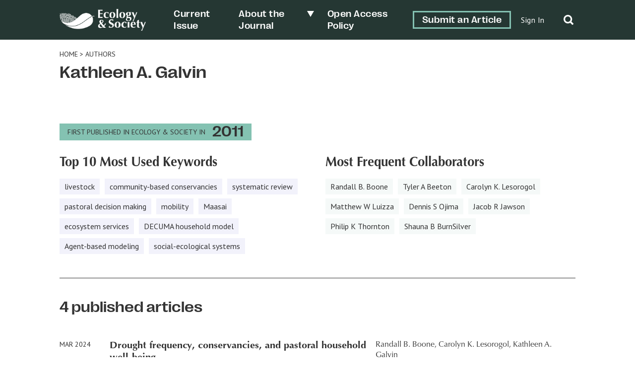

--- FILE ---
content_type: text/html; charset=UTF-8
request_url: https://ecologyandsociety.org/article-author/kathleen-a-galvin/
body_size: 13927
content:
	<!doctype html>
<html dir="ltr" lang="en-US" prefix="og: https://ogp.me/ns#">

<head>
	<meta charset="UTF-8" />
	<meta name="viewport" content="width=device-width, initial-scale=1" />
	<meta name="developer" content="Office/Bureau">
	<!-- Dublin Core meta fields -->
	<link title='schema(DC)' rel='schema.dc' href='http://purl.org/dc/elements/1.1/'/>
<meta name="dc.publisher" content="The Resilience Alliance" >
<meta name="dc.identifier" content="doi:10.5751/ES-14872-290127" >
<meta scheme="RFC1766" name="dc.language" content="en" >
<meta name="dc.title" lang="en" content="Drought frequency, conservancies, and pastoral household well-being" >
<meta scheme="W3CDTF" name="dc.date" content="2024-03-31" >
<meta name="dc.source" content="Ecology and Society, Published online: 2024-03-31 | doi:10.5751/ES-14872-290127" >
<meta name="dc.rights" content="© 2024 by the author(s)" >
<meta name="dc.creator" content="Randall B. Boone" >
<meta name="dc.creator" content="Carolyn K. Lesorogol" >
<meta name="dc.creator" content="Kathleen A. Galvin" >
<meta name="citaton_title" content="Drought frequency, conservancies, and pastoral household well-being" >
<meta name="citation_doi" content="doi:10.5751/ES-14872-290127" >
<meta name="citation_keywords" content="community-based conservancies, DECUMA, drought frequency, Kalama, L-Range, livestock, Nkoteiya, pastoralism, Samburu County, simulation, West Gate" >
<meta name="citation_publication_date" content="2024/03/31" >
<meta name="citation_issn" content="1708-3087" >
<meta name="citation_journal_title" content="Ecology and Society" >
<meta name="citation_volume" content="29" >
<meta name="citation_issue" content="1" >
<meta name="citation_pdf_url" content="https://www.ecologyandsociety.org/vol29/iss1/art27/ES-2024-14872.pdf" >
<meta name="citation_author" content="Randall B. Boone" >
<meta name="citation_author" content="Carolyn K. Lesorogol" >
<meta name="citation_author" content="Kathleen A. Galvin" >
	<!-- SOCIAL META TAGS -->
			<meta property="og:title" content="Ecology &amp; Society: Drought frequency, conservancies, and pastoral household well-being" />
		<meta property="twitter:title" content="Ecology &amp; Society: Drought frequency, conservancies, and pastoral household well-being" />
		<meta property="og:url" content="https://ecologyandsociety.org/article-author/kathleen-a-galvin" />
			<meta property="og:description" content="Portions of group ranches of northern Kenya communally held by pastoralists have been removed from grazing to support wildlife and encourage tourism and the resources that follow.  These community-based conservancies (CBCs) were designed to benefit CBC members through regular payments, potential for wages, improved security, etc.  We used a coupled-systems simulation approach to quantify potential changes in livestock numbers and pastoral well-being associated with the presence of CBC core and buffer areas, and we did so under the current frequency of droughts and increased frequency associated with climate change.  The interannual precipitation coefficient of variation (CV) for our focal CBCs in Samburu County was 22% (706 mm average precipitation).  We altered precipitation variability to span from 10% to 60% CV while maintaining the average.  Compared to a simulation with observed precipitation and all rangelands available, when herders did not use the CBC core areas and seasonally avoided buffer areas, there was an 11% decline in tropical livestock units supported.  More predictable precipitation patterns supported more livestock and improved pastoral well-being.  At CVs above 30%, dramatic declines in livestock populations were simulated.  When drought was made moderately more frequent (i.e., CV from 22% to 27%) there was a 15% decline in the number of livestock. Members receive a variety of benefits as part of CBC communities, but payments are small for these CBCs, and most households do not receive payments.  Our results suggest that, from an economic perspective alone, payments must be raised to make membership of residents in conservancies more tenable.  Additional adaptive pathways and perhaps external supports will be needed in the future as the frequency of drought increases and livestock populations decrease." />
		<meta property="twitter:description" content="Portions of group ranches of northern Kenya communally held by pastoralists have been removed from grazing to support wildlife and encourage tourism and the resources that follow.  These community-based conservancies (CBCs) were designed to benefit CBC members through regular payments, potential for wages, improved security, etc.  We used a coupled-systems simulation approach to quantify potential changes in livestock numbers and pastoral well-being associated with the presence of CBC core and buffer areas, and we did so under the current frequency of droughts and increased frequency associated with climate change.  The interannual precipitation coefficient of variation (CV) for our focal CBCs in Samburu County was 22% (706 mm average precipitation).  We altered precipitation variability to span from 10% to 60% CV while maintaining the average.  Compared to a simulation with observed precipitation and all rangelands available, when herders did not use the CBC core areas and seasonally avoided buffer areas, there was an 11% decline in tropical livestock units supported.  More predictable precipitation patterns supported more livestock and improved pastoral well-being.  At CVs above 30%, dramatic declines in livestock populations were simulated.  When drought was made moderately more frequent (i.e., CV from 22% to 27%) there was a 15% decline in the number of livestock. Members receive a variety of benefits as part of CBC communities, but payments are small for these CBCs, and most households do not receive payments.  Our results suggest that, from an economic perspective alone, payments must be raised to make membership of residents in conservancies more tenable.  Additional adaptive pathways and perhaps external supports will be needed in the future as the frequency of drought increases and livestock populations decrease." />
					<meta property="og:image" content="http://ecologyandsociety.org/wp-content/uploads/2022/06/ES-SocialShare-1200x630-1.png" />
		<meta name="twitter:image" content="http://ecologyandsociety.org/wp-content/uploads/2022/06/ES-SocialShare-1200x630-1.png" />
		<meta name="twitter:card" content="summary_large_image">
	<title>Kathleen A. Galvin - Ecology &amp; Society</title>

		<!-- All in One SEO 4.8.6.1 - aioseo.com -->
	<meta name="robots" content="max-image-preview:large" />
	<link rel="canonical" href="https://ecologyandsociety.org/article-author/kathleen-a-galvin/" />
	<meta name="generator" content="All in One SEO (AIOSEO) 4.8.6.1" />
		<script type="application/ld+json" class="aioseo-schema">
			{"@context":"https:\/\/schema.org","@graph":[{"@type":"BreadcrumbList","@id":"https:\/\/ecologyandsociety.org\/article-author\/kathleen-a-galvin\/#breadcrumblist","itemListElement":[{"@type":"ListItem","@id":"https:\/\/ecologyandsociety.org#listItem","position":1,"name":"Home","item":"https:\/\/ecologyandsociety.org","nextItem":{"@type":"ListItem","@id":"https:\/\/ecologyandsociety.org\/article-author\/kathleen-a-galvin\/#listItem","name":"Kathleen A. Galvin"}},{"@type":"ListItem","@id":"https:\/\/ecologyandsociety.org\/article-author\/kathleen-a-galvin\/#listItem","position":2,"name":"Kathleen A. Galvin","previousItem":{"@type":"ListItem","@id":"https:\/\/ecologyandsociety.org#listItem","name":"Home"}}]},{"@type":"CollectionPage","@id":"https:\/\/ecologyandsociety.org\/article-author\/kathleen-a-galvin\/#collectionpage","url":"https:\/\/ecologyandsociety.org\/article-author\/kathleen-a-galvin\/","name":"Kathleen A. Galvin - Ecology & Society","inLanguage":"en-US","isPartOf":{"@id":"https:\/\/ecologyandsociety.org\/#website"},"breadcrumb":{"@id":"https:\/\/ecologyandsociety.org\/article-author\/kathleen-a-galvin\/#breadcrumblist"}},{"@type":"Organization","@id":"https:\/\/ecologyandsociety.org\/#organization","name":"Ecology & Society","description":"A journal of integrative science for resilience and sustainability","url":"https:\/\/ecologyandsociety.org\/","logo":{"@type":"ImageObject","url":"https:\/\/ecologyandsociety.org\/wp-content\/uploads\/2022\/04\/ES-Logo-Final_FullMark-H-W.png","@id":"https:\/\/ecologyandsociety.org\/article-author\/kathleen-a-galvin\/#organizationLogo","width":938,"height":238},"image":{"@id":"https:\/\/ecologyandsociety.org\/article-author\/kathleen-a-galvin\/#organizationLogo"}},{"@type":"WebSite","@id":"https:\/\/ecologyandsociety.org\/#website","url":"https:\/\/ecologyandsociety.org\/","name":"Ecology & Society","description":"A journal of integrative science for resilience and sustainability","inLanguage":"en-US","publisher":{"@id":"https:\/\/ecologyandsociety.org\/#organization"}}]}
		</script>
		<!-- All in One SEO -->

<link rel='dns-prefetch' href='//officebureau.ca' />
<link rel='dns-prefetch' href='//cdnjs.cloudflare.com' />
<link rel='dns-prefetch' href='//cdn.plu.mx' />
<link rel="alternate" type="application/rss+xml" title="Ecology &amp; Society &raquo; Kathleen A. Galvin Article Authors Feed" href="https://ecologyandsociety.org/article-author/kathleen-a-galvin/feed/" />
<style id='wp-img-auto-sizes-contain-inline-css' type='text/css'>
img:is([sizes=auto i],[sizes^="auto," i]){contain-intrinsic-size:3000px 1500px}
/*# sourceURL=wp-img-auto-sizes-contain-inline-css */
</style>
<style id='wp-emoji-styles-inline-css' type='text/css'>

	img.wp-smiley, img.emoji {
		display: inline !important;
		border: none !important;
		box-shadow: none !important;
		height: 1em !important;
		width: 1em !important;
		margin: 0 0.07em !important;
		vertical-align: -0.1em !important;
		background: none !important;
		padding: 0 !important;
	}
/*# sourceURL=wp-emoji-styles-inline-css */
</style>
<style id='wp-block-library-inline-css' type='text/css'>
:root{--wp-block-synced-color:#7a00df;--wp-block-synced-color--rgb:122,0,223;--wp-bound-block-color:var(--wp-block-synced-color);--wp-editor-canvas-background:#ddd;--wp-admin-theme-color:#007cba;--wp-admin-theme-color--rgb:0,124,186;--wp-admin-theme-color-darker-10:#006ba1;--wp-admin-theme-color-darker-10--rgb:0,107,160.5;--wp-admin-theme-color-darker-20:#005a87;--wp-admin-theme-color-darker-20--rgb:0,90,135;--wp-admin-border-width-focus:2px}@media (min-resolution:192dpi){:root{--wp-admin-border-width-focus:1.5px}}.wp-element-button{cursor:pointer}:root .has-very-light-gray-background-color{background-color:#eee}:root .has-very-dark-gray-background-color{background-color:#313131}:root .has-very-light-gray-color{color:#eee}:root .has-very-dark-gray-color{color:#313131}:root .has-vivid-green-cyan-to-vivid-cyan-blue-gradient-background{background:linear-gradient(135deg,#00d084,#0693e3)}:root .has-purple-crush-gradient-background{background:linear-gradient(135deg,#34e2e4,#4721fb 50%,#ab1dfe)}:root .has-hazy-dawn-gradient-background{background:linear-gradient(135deg,#faaca8,#dad0ec)}:root .has-subdued-olive-gradient-background{background:linear-gradient(135deg,#fafae1,#67a671)}:root .has-atomic-cream-gradient-background{background:linear-gradient(135deg,#fdd79a,#004a59)}:root .has-nightshade-gradient-background{background:linear-gradient(135deg,#330968,#31cdcf)}:root .has-midnight-gradient-background{background:linear-gradient(135deg,#020381,#2874fc)}:root{--wp--preset--font-size--normal:16px;--wp--preset--font-size--huge:42px}.has-regular-font-size{font-size:1em}.has-larger-font-size{font-size:2.625em}.has-normal-font-size{font-size:var(--wp--preset--font-size--normal)}.has-huge-font-size{font-size:var(--wp--preset--font-size--huge)}.has-text-align-center{text-align:center}.has-text-align-left{text-align:left}.has-text-align-right{text-align:right}.has-fit-text{white-space:nowrap!important}#end-resizable-editor-section{display:none}.aligncenter{clear:both}.items-justified-left{justify-content:flex-start}.items-justified-center{justify-content:center}.items-justified-right{justify-content:flex-end}.items-justified-space-between{justify-content:space-between}.screen-reader-text{border:0;clip-path:inset(50%);height:1px;margin:-1px;overflow:hidden;padding:0;position:absolute;width:1px;word-wrap:normal!important}.screen-reader-text:focus{background-color:#ddd;clip-path:none;color:#444;display:block;font-size:1em;height:auto;left:5px;line-height:normal;padding:15px 23px 14px;text-decoration:none;top:5px;width:auto;z-index:100000}html :where(.has-border-color){border-style:solid}html :where([style*=border-top-color]){border-top-style:solid}html :where([style*=border-right-color]){border-right-style:solid}html :where([style*=border-bottom-color]){border-bottom-style:solid}html :where([style*=border-left-color]){border-left-style:solid}html :where([style*=border-width]){border-style:solid}html :where([style*=border-top-width]){border-top-style:solid}html :where([style*=border-right-width]){border-right-style:solid}html :where([style*=border-bottom-width]){border-bottom-style:solid}html :where([style*=border-left-width]){border-left-style:solid}html :where(img[class*=wp-image-]){height:auto;max-width:100%}:where(figure){margin:0 0 1em}html :where(.is-position-sticky){--wp-admin--admin-bar--position-offset:var(--wp-admin--admin-bar--height,0px)}@media screen and (max-width:600px){html :where(.is-position-sticky){--wp-admin--admin-bar--position-offset:0px}}

/*# sourceURL=wp-block-library-inline-css */
</style><style id='global-styles-inline-css' type='text/css'>
:root{--wp--preset--aspect-ratio--square: 1;--wp--preset--aspect-ratio--4-3: 4/3;--wp--preset--aspect-ratio--3-4: 3/4;--wp--preset--aspect-ratio--3-2: 3/2;--wp--preset--aspect-ratio--2-3: 2/3;--wp--preset--aspect-ratio--16-9: 16/9;--wp--preset--aspect-ratio--9-16: 9/16;--wp--preset--color--black: #000000;--wp--preset--color--cyan-bluish-gray: #abb8c3;--wp--preset--color--white: #ffffff;--wp--preset--color--pale-pink: #f78da7;--wp--preset--color--vivid-red: #cf2e2e;--wp--preset--color--luminous-vivid-orange: #ff6900;--wp--preset--color--luminous-vivid-amber: #fcb900;--wp--preset--color--light-green-cyan: #7bdcb5;--wp--preset--color--vivid-green-cyan: #00d084;--wp--preset--color--pale-cyan-blue: #8ed1fc;--wp--preset--color--vivid-cyan-blue: #0693e3;--wp--preset--color--vivid-purple: #9b51e0;--wp--preset--color--primary-text-colour: #333333;--wp--preset--color--text-colour-light: white;--wp--preset--color--primary-colour: #84C2B2;--wp--preset--color--primary-colour-light: #F5F9F8;--wp--preset--color--primary-colour-medium: #C9DECA;--wp--preset--color--primary-colour-bold: #276C5A;--wp--preset--color--primary-colour-dark: #253733;--wp--preset--color--secondary-colour: #55567A;--wp--preset--color--secondary-colour-light: #f2f2fb;--wp--preset--color--secondary-colour-medium: #BDBEEA;--wp--preset--color--secondary-colour-bold: #7D7D99;--wp--preset--color--secondary-colour-dark: #30304C;--wp--preset--gradient--vivid-cyan-blue-to-vivid-purple: linear-gradient(135deg,rgb(6,147,227) 0%,rgb(155,81,224) 100%);--wp--preset--gradient--light-green-cyan-to-vivid-green-cyan: linear-gradient(135deg,rgb(122,220,180) 0%,rgb(0,208,130) 100%);--wp--preset--gradient--luminous-vivid-amber-to-luminous-vivid-orange: linear-gradient(135deg,rgb(252,185,0) 0%,rgb(255,105,0) 100%);--wp--preset--gradient--luminous-vivid-orange-to-vivid-red: linear-gradient(135deg,rgb(255,105,0) 0%,rgb(207,46,46) 100%);--wp--preset--gradient--very-light-gray-to-cyan-bluish-gray: linear-gradient(135deg,rgb(238,238,238) 0%,rgb(169,184,195) 100%);--wp--preset--gradient--cool-to-warm-spectrum: linear-gradient(135deg,rgb(74,234,220) 0%,rgb(151,120,209) 20%,rgb(207,42,186) 40%,rgb(238,44,130) 60%,rgb(251,105,98) 80%,rgb(254,248,76) 100%);--wp--preset--gradient--blush-light-purple: linear-gradient(135deg,rgb(255,206,236) 0%,rgb(152,150,240) 100%);--wp--preset--gradient--blush-bordeaux: linear-gradient(135deg,rgb(254,205,165) 0%,rgb(254,45,45) 50%,rgb(107,0,62) 100%);--wp--preset--gradient--luminous-dusk: linear-gradient(135deg,rgb(255,203,112) 0%,rgb(199,81,192) 50%,rgb(65,88,208) 100%);--wp--preset--gradient--pale-ocean: linear-gradient(135deg,rgb(255,245,203) 0%,rgb(182,227,212) 50%,rgb(51,167,181) 100%);--wp--preset--gradient--electric-grass: linear-gradient(135deg,rgb(202,248,128) 0%,rgb(113,206,126) 100%);--wp--preset--gradient--midnight: linear-gradient(135deg,rgb(2,3,129) 0%,rgb(40,116,252) 100%);--wp--preset--font-size--small: 13px;--wp--preset--font-size--medium: 20px;--wp--preset--font-size--large: 36px;--wp--preset--font-size--x-large: 42px;--wp--preset--spacing--20: 0.44rem;--wp--preset--spacing--30: 0.67rem;--wp--preset--spacing--40: 1rem;--wp--preset--spacing--50: 1.5rem;--wp--preset--spacing--60: 2.25rem;--wp--preset--spacing--70: 3.38rem;--wp--preset--spacing--80: 5.06rem;--wp--preset--shadow--natural: 6px 6px 9px rgba(0, 0, 0, 0.2);--wp--preset--shadow--deep: 12px 12px 50px rgba(0, 0, 0, 0.4);--wp--preset--shadow--sharp: 6px 6px 0px rgba(0, 0, 0, 0.2);--wp--preset--shadow--outlined: 6px 6px 0px -3px rgb(255, 255, 255), 6px 6px rgb(0, 0, 0);--wp--preset--shadow--crisp: 6px 6px 0px rgb(0, 0, 0);}:where(body) { margin: 0; }.wp-site-blocks > .alignleft { float: left; margin-right: 2em; }.wp-site-blocks > .alignright { float: right; margin-left: 2em; }.wp-site-blocks > .aligncenter { justify-content: center; margin-left: auto; margin-right: auto; }:where(.is-layout-flex){gap: 0.5em;}:where(.is-layout-grid){gap: 0.5em;}.is-layout-flow > .alignleft{float: left;margin-inline-start: 0;margin-inline-end: 2em;}.is-layout-flow > .alignright{float: right;margin-inline-start: 2em;margin-inline-end: 0;}.is-layout-flow > .aligncenter{margin-left: auto !important;margin-right: auto !important;}.is-layout-constrained > .alignleft{float: left;margin-inline-start: 0;margin-inline-end: 2em;}.is-layout-constrained > .alignright{float: right;margin-inline-start: 2em;margin-inline-end: 0;}.is-layout-constrained > .aligncenter{margin-left: auto !important;margin-right: auto !important;}.is-layout-constrained > :where(:not(.alignleft):not(.alignright):not(.alignfull)){margin-left: auto !important;margin-right: auto !important;}body .is-layout-flex{display: flex;}.is-layout-flex{flex-wrap: wrap;align-items: center;}.is-layout-flex > :is(*, div){margin: 0;}body .is-layout-grid{display: grid;}.is-layout-grid > :is(*, div){margin: 0;}body{padding-top: 0px;padding-right: 0px;padding-bottom: 0px;padding-left: 0px;}a:where(:not(.wp-element-button)){text-decoration: underline;}:root :where(.wp-element-button, .wp-block-button__link){background-color: #32373c;border-width: 0;color: #fff;font-family: inherit;font-size: inherit;font-style: inherit;font-weight: inherit;letter-spacing: inherit;line-height: inherit;padding-top: calc(0.667em + 2px);padding-right: calc(1.333em + 2px);padding-bottom: calc(0.667em + 2px);padding-left: calc(1.333em + 2px);text-decoration: none;text-transform: inherit;}.has-black-color{color: var(--wp--preset--color--black) !important;}.has-cyan-bluish-gray-color{color: var(--wp--preset--color--cyan-bluish-gray) !important;}.has-white-color{color: var(--wp--preset--color--white) !important;}.has-pale-pink-color{color: var(--wp--preset--color--pale-pink) !important;}.has-vivid-red-color{color: var(--wp--preset--color--vivid-red) !important;}.has-luminous-vivid-orange-color{color: var(--wp--preset--color--luminous-vivid-orange) !important;}.has-luminous-vivid-amber-color{color: var(--wp--preset--color--luminous-vivid-amber) !important;}.has-light-green-cyan-color{color: var(--wp--preset--color--light-green-cyan) !important;}.has-vivid-green-cyan-color{color: var(--wp--preset--color--vivid-green-cyan) !important;}.has-pale-cyan-blue-color{color: var(--wp--preset--color--pale-cyan-blue) !important;}.has-vivid-cyan-blue-color{color: var(--wp--preset--color--vivid-cyan-blue) !important;}.has-vivid-purple-color{color: var(--wp--preset--color--vivid-purple) !important;}.has-primary-text-colour-color{color: var(--wp--preset--color--primary-text-colour) !important;}.has-text-colour-light-color{color: var(--wp--preset--color--text-colour-light) !important;}.has-primary-colour-color{color: var(--wp--preset--color--primary-colour) !important;}.has-primary-colour-light-color{color: var(--wp--preset--color--primary-colour-light) !important;}.has-primary-colour-medium-color{color: var(--wp--preset--color--primary-colour-medium) !important;}.has-primary-colour-bold-color{color: var(--wp--preset--color--primary-colour-bold) !important;}.has-primary-colour-dark-color{color: var(--wp--preset--color--primary-colour-dark) !important;}.has-secondary-colour-color{color: var(--wp--preset--color--secondary-colour) !important;}.has-secondary-colour-light-color{color: var(--wp--preset--color--secondary-colour-light) !important;}.has-secondary-colour-medium-color{color: var(--wp--preset--color--secondary-colour-medium) !important;}.has-secondary-colour-bold-color{color: var(--wp--preset--color--secondary-colour-bold) !important;}.has-secondary-colour-dark-color{color: var(--wp--preset--color--secondary-colour-dark) !important;}.has-black-background-color{background-color: var(--wp--preset--color--black) !important;}.has-cyan-bluish-gray-background-color{background-color: var(--wp--preset--color--cyan-bluish-gray) !important;}.has-white-background-color{background-color: var(--wp--preset--color--white) !important;}.has-pale-pink-background-color{background-color: var(--wp--preset--color--pale-pink) !important;}.has-vivid-red-background-color{background-color: var(--wp--preset--color--vivid-red) !important;}.has-luminous-vivid-orange-background-color{background-color: var(--wp--preset--color--luminous-vivid-orange) !important;}.has-luminous-vivid-amber-background-color{background-color: var(--wp--preset--color--luminous-vivid-amber) !important;}.has-light-green-cyan-background-color{background-color: var(--wp--preset--color--light-green-cyan) !important;}.has-vivid-green-cyan-background-color{background-color: var(--wp--preset--color--vivid-green-cyan) !important;}.has-pale-cyan-blue-background-color{background-color: var(--wp--preset--color--pale-cyan-blue) !important;}.has-vivid-cyan-blue-background-color{background-color: var(--wp--preset--color--vivid-cyan-blue) !important;}.has-vivid-purple-background-color{background-color: var(--wp--preset--color--vivid-purple) !important;}.has-primary-text-colour-background-color{background-color: var(--wp--preset--color--primary-text-colour) !important;}.has-text-colour-light-background-color{background-color: var(--wp--preset--color--text-colour-light) !important;}.has-primary-colour-background-color{background-color: var(--wp--preset--color--primary-colour) !important;}.has-primary-colour-light-background-color{background-color: var(--wp--preset--color--primary-colour-light) !important;}.has-primary-colour-medium-background-color{background-color: var(--wp--preset--color--primary-colour-medium) !important;}.has-primary-colour-bold-background-color{background-color: var(--wp--preset--color--primary-colour-bold) !important;}.has-primary-colour-dark-background-color{background-color: var(--wp--preset--color--primary-colour-dark) !important;}.has-secondary-colour-background-color{background-color: var(--wp--preset--color--secondary-colour) !important;}.has-secondary-colour-light-background-color{background-color: var(--wp--preset--color--secondary-colour-light) !important;}.has-secondary-colour-medium-background-color{background-color: var(--wp--preset--color--secondary-colour-medium) !important;}.has-secondary-colour-bold-background-color{background-color: var(--wp--preset--color--secondary-colour-bold) !important;}.has-secondary-colour-dark-background-color{background-color: var(--wp--preset--color--secondary-colour-dark) !important;}.has-black-border-color{border-color: var(--wp--preset--color--black) !important;}.has-cyan-bluish-gray-border-color{border-color: var(--wp--preset--color--cyan-bluish-gray) !important;}.has-white-border-color{border-color: var(--wp--preset--color--white) !important;}.has-pale-pink-border-color{border-color: var(--wp--preset--color--pale-pink) !important;}.has-vivid-red-border-color{border-color: var(--wp--preset--color--vivid-red) !important;}.has-luminous-vivid-orange-border-color{border-color: var(--wp--preset--color--luminous-vivid-orange) !important;}.has-luminous-vivid-amber-border-color{border-color: var(--wp--preset--color--luminous-vivid-amber) !important;}.has-light-green-cyan-border-color{border-color: var(--wp--preset--color--light-green-cyan) !important;}.has-vivid-green-cyan-border-color{border-color: var(--wp--preset--color--vivid-green-cyan) !important;}.has-pale-cyan-blue-border-color{border-color: var(--wp--preset--color--pale-cyan-blue) !important;}.has-vivid-cyan-blue-border-color{border-color: var(--wp--preset--color--vivid-cyan-blue) !important;}.has-vivid-purple-border-color{border-color: var(--wp--preset--color--vivid-purple) !important;}.has-primary-text-colour-border-color{border-color: var(--wp--preset--color--primary-text-colour) !important;}.has-text-colour-light-border-color{border-color: var(--wp--preset--color--text-colour-light) !important;}.has-primary-colour-border-color{border-color: var(--wp--preset--color--primary-colour) !important;}.has-primary-colour-light-border-color{border-color: var(--wp--preset--color--primary-colour-light) !important;}.has-primary-colour-medium-border-color{border-color: var(--wp--preset--color--primary-colour-medium) !important;}.has-primary-colour-bold-border-color{border-color: var(--wp--preset--color--primary-colour-bold) !important;}.has-primary-colour-dark-border-color{border-color: var(--wp--preset--color--primary-colour-dark) !important;}.has-secondary-colour-border-color{border-color: var(--wp--preset--color--secondary-colour) !important;}.has-secondary-colour-light-border-color{border-color: var(--wp--preset--color--secondary-colour-light) !important;}.has-secondary-colour-medium-border-color{border-color: var(--wp--preset--color--secondary-colour-medium) !important;}.has-secondary-colour-bold-border-color{border-color: var(--wp--preset--color--secondary-colour-bold) !important;}.has-secondary-colour-dark-border-color{border-color: var(--wp--preset--color--secondary-colour-dark) !important;}.has-vivid-cyan-blue-to-vivid-purple-gradient-background{background: var(--wp--preset--gradient--vivid-cyan-blue-to-vivid-purple) !important;}.has-light-green-cyan-to-vivid-green-cyan-gradient-background{background: var(--wp--preset--gradient--light-green-cyan-to-vivid-green-cyan) !important;}.has-luminous-vivid-amber-to-luminous-vivid-orange-gradient-background{background: var(--wp--preset--gradient--luminous-vivid-amber-to-luminous-vivid-orange) !important;}.has-luminous-vivid-orange-to-vivid-red-gradient-background{background: var(--wp--preset--gradient--luminous-vivid-orange-to-vivid-red) !important;}.has-very-light-gray-to-cyan-bluish-gray-gradient-background{background: var(--wp--preset--gradient--very-light-gray-to-cyan-bluish-gray) !important;}.has-cool-to-warm-spectrum-gradient-background{background: var(--wp--preset--gradient--cool-to-warm-spectrum) !important;}.has-blush-light-purple-gradient-background{background: var(--wp--preset--gradient--blush-light-purple) !important;}.has-blush-bordeaux-gradient-background{background: var(--wp--preset--gradient--blush-bordeaux) !important;}.has-luminous-dusk-gradient-background{background: var(--wp--preset--gradient--luminous-dusk) !important;}.has-pale-ocean-gradient-background{background: var(--wp--preset--gradient--pale-ocean) !important;}.has-electric-grass-gradient-background{background: var(--wp--preset--gradient--electric-grass) !important;}.has-midnight-gradient-background{background: var(--wp--preset--gradient--midnight) !important;}.has-small-font-size{font-size: var(--wp--preset--font-size--small) !important;}.has-medium-font-size{font-size: var(--wp--preset--font-size--medium) !important;}.has-large-font-size{font-size: var(--wp--preset--font-size--large) !important;}.has-x-large-font-size{font-size: var(--wp--preset--font-size--x-large) !important;}
/*# sourceURL=global-styles-inline-css */
</style>

<link rel='stylesheet' id='ctf_styles-css' href='https://ecologyandsociety.org/wp-content/plugins/custom-twitter-feeds/css/ctf-styles.min.css?ver=2.3.1' type='text/css' media='all' />
<link rel='stylesheet' id='nua-styles-css' href='https://ecologyandsociety.org/wp-content/themes/ecologyandsociety/styles/style.css?ver=1.0.1' type='text/css' media='all' />
<link rel='stylesheet' id='ob-swiper-css' href='https://cdnjs.cloudflare.com/ajax/libs/Swiper/8.0.7/swiper-bundle.css?ver=6.9' type='text/css' media='all' />
<script type="text/javascript" src="https://ecologyandsociety.org/wp-includes/js/jquery/jquery.min.js?ver=3.7.1" id="jquery-core-js"></script>
<script type="text/javascript" src="https://ecologyandsociety.org/wp-includes/js/jquery/jquery-migrate.min.js?ver=3.4.1" id="jquery-migrate-js"></script>
<link rel="https://api.w.org/" href="https://ecologyandsociety.org/wp-json/" /><link rel="alternate" title="JSON" type="application/json" href="https://ecologyandsociety.org/wp-json/wp/v2/article-author/963" /><link rel="EditURI" type="application/rsd+xml" title="RSD" href="https://ecologyandsociety.org/xmlrpc.php?rsd" />
<meta name="generator" content="WordPress 6.9" />
<link rel="icon" href="https://ecologyandsociety.org/wp-content/uploads/2022/04/cropped-ES-Logo-Final_MiniMark-V-CMYK-32x32.png" sizes="32x32" />
<link rel="icon" href="https://ecologyandsociety.org/wp-content/uploads/2022/04/cropped-ES-Logo-Final_MiniMark-V-CMYK-192x192.png" sizes="192x192" />
<link rel="apple-touch-icon" href="https://ecologyandsociety.org/wp-content/uploads/2022/04/cropped-ES-Logo-Final_MiniMark-V-CMYK-180x180.png" />
<meta name="msapplication-TileImage" content="https://ecologyandsociety.org/wp-content/uploads/2022/04/cropped-ES-Logo-Final_MiniMark-V-CMYK-270x270.png" />
<style>.grecaptcha-badge{display:none!important;}</style>	<link rel="preconnect" href="https://fonts.googleapis.com">
	<link rel="preconnect" href="https://fonts.gstatic.com" crossorigin>
	<link href="https://fonts.googleapis.com/css2?family=PT+Sans:wght@400;700&family=Rosario:ital,wght@0,400;0,500;0,700;1,400;1,500;1,700&display=swap" rel="stylesheet">
	<!-- Set css variables here -->
	<style>
		:root {
			--primary-text-colour: #333333;
			--text-colour-light: white;
			--primary-colour: #84C2B2;
			--primary-colour-light: #F5F9F8;
			--primary-colour-medium: #C9DECA;
			--primary-colour-bold: #276C5A;
			--primary-colour-dark: #253733;
			--secondary-colour: #55567A;
			--secondary-colour-light: #f2f2fb;
			--secondary-colour-medium: #BDBEEA;
			--secondary-colour-bold: #7D7D99;
			--secondary-colour-dark: #30304C;
			--primary-font: "Optima", sans-serif;
			--secondary-font: "PPRightGrotesk", sans-serif;
			--tertiary-font: "PT Sans", sans-serif;
			--primary-pattern: ;
			--primary-pattern-white: ;
			--secondary-pattern: url(https://ecologyandsociety.org/wp-content/uploads/2022/03/es-patterns_minidots-black.png);
			--secondary-pattern-white: url(https://ecologyandsociety.org/wp-content/uploads/2022/05/es-patterns_minidots-white.png);
			--tertiary-pattern: ;
			--tertiary-pattern-white: ;
					}
	</style>
</head>

<body class="archive tax-article-author term-kathleen-a-galvin term-963 wp-custom-logo wp-theme-ecologyandsociety journal--es">
	<!-- Global site tag (gtag.js) - Google Analytics -->
	<script async src="https://www.googletagmanager.com/gtag/js?id=G-6BLTMC6B9N"></script>
	<script>
		window.dataLayer = window.dataLayer || [];

		function gtag() {
			dataLayer.push(arguments);
		}
		gtag('js', new Date());

		gtag('config', 'G-6BLTMC6B9N');
	</script>
		<a class="skip-link screen-reader-text" href="#content">Skip to content</a>
	<div hidden="hidden" class="visuallyhidden">
		<span id="new-window">Opens in a new window</span>
		<span id="external-site">Opens an external site</span>
		<span id="new-window-external-site">Opens an external site in a new window</span>
	</div>
	<header id="header" class="site-header">
		<div class="container flex-container">
			<a href="https://ecologyandsociety.org/" class="custom-logo-link" rel="home"><img width="938" height="238" src="https://ecologyandsociety.org/wp-content/uploads/2022/04/ES-Logo-Final_FullMark-H-W.png" class="custom-logo" alt="Ecology &amp; Society" decoding="async" fetchpriority="high" srcset="https://ecologyandsociety.org/wp-content/uploads/2022/04/ES-Logo-Final_FullMark-H-W.png 938w, https://ecologyandsociety.org/wp-content/uploads/2022/04/ES-Logo-Final_FullMark-H-W-300x76.png 300w, https://ecologyandsociety.org/wp-content/uploads/2022/04/ES-Logo-Final_FullMark-H-W-768x195.png 768w" sizes="(max-width: 938px) 100vw, 938px" /></a>			<button class="site-header__hamburger"><span></span></button>
			<nav class="site-nav"><ul id="menu-header-menu" class="menu"><li id="menu-item-35" class="menu-item menu-item-type-custom menu-item-object-custom menu-item-35"><a class="current" href="https://ecologyandsociety.org/vol31/iss1/">Current Issue</a></li>
<li id="menu-item-3883" class="menu-item menu-item-type-custom menu-item-object-custom menu-item-has-children menu-item-3883"><a>About the Journal</a>
<ul class="sub-menu">
	<li id="menu-item-3882" class="menu-item menu-item-type-post_type menu-item-object-page menu-item-3882"><a href="https://ecologyandsociety.org/our-editors/">Our Editors</a></li>
	<li id="menu-item-4309" class="menu-item menu-item-type-post_type menu-item-object-page menu-item-4309"><a href="https://ecologyandsociety.org/policies/">Policies</a></li>
	<li id="menu-item-4333" class="menu-item menu-item-type-post_type menu-item-object-page menu-item-4333"><a href="https://ecologyandsociety.org/submissions/">Submissions</a></li>
	<li id="menu-item-4345" class="menu-item menu-item-type-post_type menu-item-object-page menu-item-4345"><a href="https://ecologyandsociety.org/contact/">Contact</a></li>
</ul>
</li>
<li id="menu-item-4382" class="menu-item menu-item-type-post_type menu-item-object-page menu-item-4382"><a href="https://ecologyandsociety.org/policies/">Open Access Policy</a></li>
<li id="menu-item-4348" class="btn--outline menu-item menu-item-type-post_type menu-item-object-page menu-item-4348"><a href="https://ecologyandsociety.org/submissions/">Submit an Article</a></li>
<li id="menu-item-4306" class="login menu-item menu-item-type-post_type menu-item-object-page menu-item-4306"><a href="https://ecologyandsociety.org/sign-in/">Sign In</a></li>
</ul></nav>			<div class="site-header__search">
				<div class="search-toggle open-search">
					<svg width="20px" height="20px" viewBox="0 0 20 20" version="1.1" xmlns="http://www.w3.org/2000/svg" xmlns:xlink="http://www.w3.org/1999/xlink">
    <title>Icons/Search</title>
    <defs>
        <polygon id="path-1" points="7.11109052e-16 0 20 0 20 20.0068144 7.11109052e-16 20.0068144"></polygon>
    </defs>
    <g id="Symbols" stroke="none" stroke-width="1" fill="none" fill-rule="evenodd">
        <g id="UI/Icons/Search" transform="translate(0.000000, -0.000000)">
            <path d="M8.63881396,14.052051 C7.20328633,14.052051 5.8265643,13.4818364 4.81145393,12.4667974 C3.79645061,11.4517941 3.22620038,10.0750721 3.22620038,8.63940171 C3.22620038,7.20387407 3.79641493,5.82729478 4.81145393,4.81207736 C5.82645725,3.79707404 7.20317928,3.22678812 8.63881396,3.22678812 C10.0742345,3.22678812 11.4509566,3.79700268 12.4658172,4.81207736 C13.4809632,5.82708068 14.0512135,7.20380271 14.0512135,8.63940171 C14.0512135,10.0749293 13.4809989,11.4516514 12.4658172,12.4667974 C11.4508138,13.4818007 10.0740918,14.052051 8.63881396,14.052051 L8.63881396,14.052051 Z M19.6623673,17.1692477 L15.8453554,13.3522714 C17.0142595,11.5665864 17.4798158,9.41104687 17.152103,7.30221646 C16.8242475,5.193279 15.7263168,3.28074084 14.0705536,1.93402822 C12.4149332,0.587458343 10.3188416,-0.097512784 8.18713838,0.0112133582 C6.05564925,0.120082232 4.04041538,1.01519063 2.53031025,2.52336888 C1.02034785,4.03168986 0.12295574,6.04610302 0.011731787,8.17734237 C-0.0994921661,10.3085817 0.583230931,12.4054226 1.92787393,14.0628986 C3.27255261,15.7201962 5.18394891,16.8201964 7.29245818,17.1504427 C9.40096745,17.4806533 11.5569351,17.0174521 13.3439404,15.8506176 L17.1623797,19.6690925 C17.3786901,19.8852959 17.6719688,20.0068323 17.977915,20.0068323 C18.2837184,20.0068323 18.5771398,19.8852959 18.7934503,19.6690925 L19.6622603,18.8002469 L19.6622603,18.8001041 C19.8786064,18.5837937 20,18.290515 20,17.9846045 C20,17.6788011 19.8786064,17.3853797 19.6622603,17.1690693 L19.6623673,17.1692477 Z" id="Fill-1" fill="white"></path>
        </g>
    </g>
</svg>				</div>
				<div class="search-toggle close-search">
					<svg width="30px" height="30px" viewBox="0 0 30 30" version="1.1" xmlns="http://www.w3.org/2000/svg" xmlns:xlink="http://www.w3.org/1999/xlink">
    <title>Icons/Close</title>
    <g id="Symbols" stroke="none" stroke-width="1" fill="none" fill-rule="evenodd" stroke-linecap="square">
        <g id="Icons/Close" stroke="#FFFFFF" stroke-width="5">
            <line x1="3.56073625" y1="3.6039203" x2="26.89526" y2="26.9384441" id="Line-4"></line>
            <line x1="27.2488134" y1="3.25036691" x2="3.91428964" y2="26.5848907" id="Line-4"></line>
        </g>
    </g>
</svg>				</div>
			</div>
		</div>
					<div class="site-header__search-bar">
				<div class="container">
					<form class="site-header__search-form" action="/">
						<div class="site-header__search-input-container">
							<svg width="20px" height="20px" viewBox="0 0 20 20" version="1.1" xmlns="http://www.w3.org/2000/svg" xmlns:xlink="http://www.w3.org/1999/xlink">
    <title>Icons/Search</title>
    <defs>
        <polygon id="path-1" points="7.11109052e-16 0 20 0 20 20.0068144 7.11109052e-16 20.0068144"></polygon>
    </defs>
    <g id="Symbols" stroke="none" stroke-width="1" fill="none" fill-rule="evenodd">
        <g id="UI/Icons/Search" transform="translate(0.000000, -0.000000)">
            <path d="M8.63881396,14.052051 C7.20328633,14.052051 5.8265643,13.4818364 4.81145393,12.4667974 C3.79645061,11.4517941 3.22620038,10.0750721 3.22620038,8.63940171 C3.22620038,7.20387407 3.79641493,5.82729478 4.81145393,4.81207736 C5.82645725,3.79707404 7.20317928,3.22678812 8.63881396,3.22678812 C10.0742345,3.22678812 11.4509566,3.79700268 12.4658172,4.81207736 C13.4809632,5.82708068 14.0512135,7.20380271 14.0512135,8.63940171 C14.0512135,10.0749293 13.4809989,11.4516514 12.4658172,12.4667974 C11.4508138,13.4818007 10.0740918,14.052051 8.63881396,14.052051 L8.63881396,14.052051 Z M19.6623673,17.1692477 L15.8453554,13.3522714 C17.0142595,11.5665864 17.4798158,9.41104687 17.152103,7.30221646 C16.8242475,5.193279 15.7263168,3.28074084 14.0705536,1.93402822 C12.4149332,0.587458343 10.3188416,-0.097512784 8.18713838,0.0112133582 C6.05564925,0.120082232 4.04041538,1.01519063 2.53031025,2.52336888 C1.02034785,4.03168986 0.12295574,6.04610302 0.011731787,8.17734237 C-0.0994921661,10.3085817 0.583230931,12.4054226 1.92787393,14.0628986 C3.27255261,15.7201962 5.18394891,16.8201964 7.29245818,17.1504427 C9.40096745,17.4806533 11.5569351,17.0174521 13.3439404,15.8506176 L17.1623797,19.6690925 C17.3786901,19.8852959 17.6719688,20.0068323 17.977915,20.0068323 C18.2837184,20.0068323 18.5771398,19.8852959 18.7934503,19.6690925 L19.6622603,18.8002469 L19.6622603,18.8001041 C19.8786064,18.5837937 20,18.290515 20,17.9846045 C20,17.6788011 19.8786064,17.3853797 19.6622603,17.1690693 L19.6623673,17.1692477 Z" id="Fill-1" fill="white"></path>
        </g>
    </g>
</svg>
															<input id="nav_search" aria-label="Search" type="text" name="s" placeholder="Enter a keyword to start your search">
							
						</div>
						<button type="submit" aria-label="Submit Search" class="btn btn--search">Search</button>
					</form>
									</div>
			</div>
			</header>
	<div id="content" class="site-content">
		<main id="main" class="site-main" role="main">

        <div class="header">
            <div class="container">
                <div class="breadcrumb overline"><a href="https://ecologyandsociety.org">Home</a> > Authors</div>
                                <h1>Kathleen A. Galvin</h1>
            </div>
        </div>
        <div class="author">
            <div class="container">
                <div class="author__callout">
                                            <div class="overline">First published in Ecology &amp; Society in <span>2011</span></div>
                                    </div>
                <div class="author__extras flex-container">
                    <div class="author__keywords">
                                                                                                                                                    <h3>Top 10 Most Used Keywords</h3>
                            <div class="author__termlist">
                                                                    <a href="https://ecologyandsociety.org/tag/livestock/" class="btn btn--term">livestock</a>
                                                                    <a href="https://ecologyandsociety.org/tag/community-based-conservancies/" class="btn btn--term">community-based conservancies</a>
                                                                    <a href="https://ecologyandsociety.org/tag/systematic-review/" class="btn btn--term">systematic review</a>
                                                                    <a href="https://ecologyandsociety.org/tag/pastoral-decision-making/" class="btn btn--term">pastoral decision making</a>
                                                                    <a href="https://ecologyandsociety.org/tag/mobility/" class="btn btn--term">mobility</a>
                                                                    <a href="https://ecologyandsociety.org/tag/maasai/" class="btn btn--term">Maasai</a>
                                                                    <a href="https://ecologyandsociety.org/tag/ecosystem-services/" class="btn btn--term">ecosystem services</a>
                                                                    <a href="https://ecologyandsociety.org/tag/decuma-household-model/" class="btn btn--term">DECUMA household model</a>
                                                                    <a href="https://ecologyandsociety.org/tag/agent-based-modeling/" class="btn btn--term">Agent-based modeling</a>
                                                                    <a href="https://ecologyandsociety.org/tag/social-ecological-systems/" class="btn btn--term">social-ecological systems</a>
                                                            </div>
                                            </div>
                    <div class="author__collab">
                                                                                                                                                    <h3>Most Frequent Collaborators</h3>
                            <div class="author__termlist">
                                                                    <a href="https://ecologyandsociety.org/article-author/randall-b-boone/" class="btn btn--term btn--author">Randall B. Boone</a>
                                                                    <a href="https://ecologyandsociety.org/article-author/tyler-a-beeton/" class="btn btn--term btn--author">Tyler A Beeton</a>
                                                                    <a href="https://ecologyandsociety.org/article-author/carolyn-k-lesorogol/" class="btn btn--term btn--author">Carolyn K. Lesorogol</a>
                                                                    <a href="https://ecologyandsociety.org/article-author/matthew-w-luizza/" class="btn btn--term btn--author">Matthew W Luizza</a>
                                                                    <a href="https://ecologyandsociety.org/article-author/dennis-s-ojima/" class="btn btn--term btn--author">Dennis S Ojima</a>
                                                                    <a href="https://ecologyandsociety.org/article-author/jacob-r-jawson/" class="btn btn--term btn--author">Jacob R Jawson</a>
                                                                    <a href="https://ecologyandsociety.org/article-author/philip-k-thornton/" class="btn btn--term btn--author">Philip K Thornton</a>
                                                                    <a href="https://ecologyandsociety.org/article-author/shauna-b-burnsilver/" class="btn btn--term btn--author">Shauna B BurnSilver</a>
                                                            </div>
                                            </div>
                </div>
            </div>
            <div class="toc container">
                                    <h2>4 published articles</h2>
                                <ul>
                                    <li>
                        <span class="overline">Mar 2024</span>
                        <h3 class="toc__title"><a href="https://ecologyandsociety.org/vol29/iss1/art27/">Drought frequency, conservancies, and pastoral household well-being</a></h3>
                        <span>
                                                        <div class="toc__authors">                                    <a href="https://ecologyandsociety.org/article-author/randall-b-boone/" class="author__name">Randall B. Boone,</a>
                                                                    <a href="https://ecologyandsociety.org/article-author/carolyn-k-lesorogol/" class="author__name">Carolyn K. Lesorogol,</a>
                                                                    <a href="https://ecologyandsociety.org/article-author/kathleen-a-galvin/" class="author__name">Kathleen A. Galvin</a>
                                                            </div>
                        </span>
                    </li>
                                    <li>
                        <span class="overline">Sep 2018</span>
                        <h3 class="toc__title"><a href="https://ecologyandsociety.org/vol23/iss3/art39/">African community-based conservation: a systematic review of social and ecological outcomes</a></h3>
                        <span>
                                                        <div class="toc__authors">                                    <a href="https://ecologyandsociety.org/article-author/kathleen-a-galvin/" class="author__name">Kathleen A. Galvin,</a>
                                                                    <a href="https://ecologyandsociety.org/article-author/tyler-a-beeton/" class="author__name">Tyler A Beeton,</a>
                                                                    <a href="https://ecologyandsociety.org/article-author/matthew-w-luizza/" class="author__name">Matthew W Luizza</a>
                                                            </div>
                        </span>
                    </li>
                                    <li>
                        <span class="overline">Apr 2017</span>
                        <h3 class="toc__title"><a href="https://ecologyandsociety.org/vol22/iss2/art9/">Wood-based bioenergy in western Montana: the importance of understanding path dependence and local context for resilience</a></h3>
                        <span>
                                                        <div class="toc__authors">                                    <a href="https://ecologyandsociety.org/article-author/tyler-a-beeton/" class="author__name">Tyler A Beeton,</a>
                                                                    <a href="https://ecologyandsociety.org/article-author/kathleen-a-galvin/" class="author__name">Kathleen A. Galvin</a>
                                                            </div>
                        </span>
                    </li>
                                    <li>
                        <span class="overline">May 2011</span>
                        <h3 class="toc__title"><a href="https://ecologyandsociety.org/vol16/iss2/art6/">Using Coupled Simulation Models to Link Pastoral Decision Making and Ecosystem Services</a></h3>
                        <span>
                                                        <div class="toc__authors">                                    <a href="https://ecologyandsociety.org/article-author/randall-b-boone/" class="author__name">Randall B. Boone,</a>
                                                                    <a href="https://ecologyandsociety.org/article-author/kathleen-a-galvin/" class="author__name">Kathleen A. Galvin,</a>
                                                                    <a href="https://ecologyandsociety.org/article-author/shauna-b-burnsilver/" class="author__name">Shauna B BurnSilver,</a>
                                                                    <a href="https://ecologyandsociety.org/article-author/philip-k-thornton/" class="author__name">Philip K Thornton,</a>
                                                                    <a href="https://ecologyandsociety.org/article-author/dennis-s-ojima/" class="author__name">Dennis S Ojima,</a>
                                                                    <a href="https://ecologyandsociety.org/article-author/jacob-r-jawson/" class="author__name">Jacob R Jawson</a>
                                                            </div>
                        </span>
                    </li>
                                </ul>
                <div class="toc__pagination"></div>
            </div>
        </div>
                </main><!-- #main -->
	</div><!-- #content -->
    <footer class="site-footer" role="contentinfo"> 
        <div class="container flex-container">
            <div class="site-footer__form">
                    <!-- Begin Mailchimp Signup Form -->
    <link href="//cdn-images.mailchimp.com/embedcode/classic-10_7.css" rel="stylesheet" type="text/css">
    <style type="text/css">
        #mc_embed_signup{background:#fff; clear:left; font:14px Helvetica,Arial,sans-serif;  width:600px;}
        /* Add your own Mailchimp form style overrides in your site stylesheet or in this style block.
        We recommend moving this block and the preceding CSS link to the HEAD of your HTML file. */
    </style>
    <div id="mc_embed_signup">
        <form action="https://ecologyandsociety.us7.list-manage.com/subscribe/post?u=d63a16ffab3d1c6693abe0fec&amp;id=7dd9a96550" method="post" id="mc-embedded-subscribe-form" name="mc-embedded-subscribe-form" class="validate" target="_blank" novalidate>
            <div id="mc_embed_signup_scroll">
                <h2>Subscribe for updates</h2>
                <div class="indicates-required"><span class="asterisk">*</span> indicates required</div>
                <div class="mc-field-group">
                    <label for="mce-FNAME">First Name  <span class="asterisk">*</span></label>
                    <input type="text" value="" name="FNAME" class="required" id="mce-FNAME">
                </div>
                <div class="mc-field-group">
                    <label for="mce-LNAME">Last Name  <span class="asterisk">*</span></label>
                    <input type="text" value="" name="LNAME" class="required" id="mce-LNAME">
                </div>
                <div class="mc-field-group">
                    <label for="mce-EMAIL">Email Address  <span class="asterisk">*</span></label>
                    <input type="email" value="" name="EMAIL" class="required email" id="mce-EMAIL">
                </div>
<div hidden="true"><input type="hidden" name="tags" value="6734527"></div>
                <div id="mce-responses" class="clear">
                    <div class="response" id="mce-error-response" style="display:none"></div>
                    <div class="response" id="mce-success-response" style="display:none"></div>
                </div>    <!-- real people should not fill this in and expect good things - do not remove this or risk form bot signups-->
                <div style="position: absolute; left: -5000px;" aria-hidden="true"><input type="text" name="b_d63a16ffab3d1c6693abe0fec_7dd9a96550" tabindex="-1" value=""></div>
                <div class="clear"><input type="submit" value="Subscribe" name="subscribe" id="mc-embedded-subscribe" class="button"></div>
            </div>
        </form>
    </div>
    <script type='text/javascript' src='//s3.amazonaws.com/downloads.mailchimp.com/js/mc-validate.js'></script><script type='text/javascript'>(function($) {window.fnames = new Array(); window.ftypes = new Array();fnames[0]='EMAIL';ftypes[0]='email';fnames[1]='FNAME';ftypes[1]='text';fnames[2]='LNAME';ftypes[2]='text';fnames[3]='ADDRESS';ftypes[3]='address';fnames[4]='PHONE';ftypes[4]='phone';fnames[5]='BIRTHDAY';ftypes[5]='birthday';}(jQuery));var $mcj = jQuery.noConflict(true);</script>
    <!--End mc_embed_signup-->            </div>
            <div class="site-footer__nav flex-container">
                <div class="site-footer__utility">
                    <div class="flex-container">
                        <div class="site-footer__sitetitle">
                                                                                        <a href="https://ecologyandsociety.org"><img src="https://ecologyandsociety.org/wp-content/uploads/2022/05/ES-Logo-Final_FullMark-V-W-1.svg" alt=""></a>
                                                    </div>
                                            </div>
                    <nav class="footer-nav"><ul id="menu-footer-menu" class="menu"><li id="menu-item-4386" class="menu-item menu-item-type-post_type menu-item-object-page menu-item-4386"><a href="https://ecologyandsociety.org/submissions/">Submit an Article</a></li>
<li id="menu-item-12934" class="menu-item menu-item-type-custom menu-item-object-custom menu-item-12934"><a href="/submissions#submission-process">Submission Guidelines</a></li>
<li id="menu-item-3344" class="menu-item menu-item-type-custom menu-item-object-custom menu-item-3344"><a class="current" href="https://ecologyandsociety.org/vol31/iss1/">Current Issue</a></li>
<li id="menu-item-4389" class="menu-item menu-item-type-post_type menu-item-object-page menu-item-4389"><a href="https://ecologyandsociety.org/policies/">Journal Policies</a></li>
<li id="menu-item-3346" class="menu-item menu-item-type-custom menu-item-object-custom menu-item-3346"><a href="/issue">Find Back Issues</a></li>
<li id="menu-item-4391" class="menu-item menu-item-type-post_type menu-item-object-page menu-item-4391"><a href="https://ecologyandsociety.org/policies/">Open Access Policy</a></li>
<li id="menu-item-4388" class="menu-item menu-item-type-custom menu-item-object-custom menu-item-4388"><a href="/feature">Find Features</a></li>
<li id="menu-item-4392" class="menu-item menu-item-type-post_type menu-item-object-page menu-item-4392"><a href="https://ecologyandsociety.org/contact/">Contact</a></li>
</ul></nav>                </div>
                <div class="site-footer__text"><p>Resilience Alliance is a registered 501 (c)(3) non-profit organization</p>
<p><a href="http://ecologyandsociety.org/policies/">Permissions and Copyright Information</a></p>
<p>Online and Open Access since 1997</p>
<p>Ecology and Society is now licensing all its articles under the Creative Commons Attribution 4.0 International License</p>
<p>Ecology and Society ISSN: 1708-3087</p>
</div>
            </div> 
        </div>
        			<div class="site-footer__pattern" style="background-image: url(https://ecologyandsociety.org/wp-content/uploads/2022/05/es-patterns_minidots-white.png);"></div>
		        <script type="text/javascript" src="//cdn.plu.mx/widget-summary.js"></script>
    </footer>
    <script type="speculationrules">
{"prefetch":[{"source":"document","where":{"and":[{"href_matches":"/*"},{"not":{"href_matches":["/wp-*.php","/wp-admin/*","/wp-content/uploads/*","/wp-content/*","/wp-content/plugins/*","/wp-content/themes/ecologyandsociety/*","/*\\?(.+)"]}},{"not":{"selector_matches":"a[rel~=\"nofollow\"]"}},{"not":{"selector_matches":".no-prefetch, .no-prefetch a"}}]},"eagerness":"conservative"}]}
</script>
<script type="text/javascript" src="https://www.recaptcha.net/recaptcha/api.js?render=6Leht7AfAAAAAJMsCG7mt9VasqTva3p7CR6rHwWJ&amp;ver=1.0.0" id="grecaptcha-js"></script>
<script type="text/javascript" id="obforms-scripts-js-extra">
/* <![CDATA[ */
var obf = {"error_message":"An unknown error occured, please contact us for support.","pause_link_message":"Please use the link below to continue this form at a later date.","submit_label":"Submit","delete_label":"Delete","rest_url":"https://ecologyandsociety.org/wp-json/ob/v1/","nonce":"5e82bd8175","ob_nonce":"f03dc05f90","grecaptcha_sitekey":"6Leht7AfAAAAAJMsCG7mt9VasqTva3p7CR6rHwWJ"};
//# sourceURL=obforms-scripts-js-extra
/* ]]> */
</script>
<script type="text/javascript" src="https://ecologyandsociety.org/wp-content/plugins/ob-forms-4.0.11/functions/../scripts/ob-forms.min.js?ver=1.0.0" id="obforms-scripts-js"></script>
<script type="text/javascript" id="nua-scripts-js-before">
/* <![CDATA[ */
const nua_env = {"rest_url":"https:\/\/ecologyandsociety.org\/wp-json\/","base_url":"https:\/\/ecologyandsociety.org","base_path":"\/","nonce":"5e82bd8175","site_name":"Ecology &amp; Society","site_url":"https:\/\/ecologyandsociety.org","current_user":{"data":{},"ID":0,"caps":[],"cap_key":null,"roles":[],"allcaps":[],"filter":null}}
//# sourceURL=nua-scripts-js-before
/* ]]> */
</script>
<script type="text/javascript" src="https://ecologyandsociety.org/wp-content/themes/ecologyandsociety/scripts/main.js?ver=1.0.0" id="nua-scripts-js"></script>
<script type="text/javascript" src="//officebureau.ca/ob.signature.min.js?ver=1.0.0" id="ob-signature-js"></script>
<script type="text/javascript" src="https://cdnjs.cloudflare.com/ajax/libs/jqueryui/1.12.1/jquery-ui.min.js?ver=1.0.0" id="jquery-ui-js"></script>
<script type="text/javascript" src="https://cdn.plu.mx/widget-popup.js?ver=1.0.0" id="plum-x-js"></script>
<script type="text/javascript" src="https://cdnjs.cloudflare.com/ajax/libs/Swiper/8.0.7/swiper-bundle.js?ver=1.0.0" id="ob-swiper-js"></script>
<script id="wp-emoji-settings" type="application/json">
{"baseUrl":"https://s.w.org/images/core/emoji/17.0.2/72x72/","ext":".png","svgUrl":"https://s.w.org/images/core/emoji/17.0.2/svg/","svgExt":".svg","source":{"concatemoji":"https://ecologyandsociety.org/wp-includes/js/wp-emoji-release.min.js?ver=6.9"}}
</script>
<script type="module">
/* <![CDATA[ */
/*! This file is auto-generated */
const a=JSON.parse(document.getElementById("wp-emoji-settings").textContent),o=(window._wpemojiSettings=a,"wpEmojiSettingsSupports"),s=["flag","emoji"];function i(e){try{var t={supportTests:e,timestamp:(new Date).valueOf()};sessionStorage.setItem(o,JSON.stringify(t))}catch(e){}}function c(e,t,n){e.clearRect(0,0,e.canvas.width,e.canvas.height),e.fillText(t,0,0);t=new Uint32Array(e.getImageData(0,0,e.canvas.width,e.canvas.height).data);e.clearRect(0,0,e.canvas.width,e.canvas.height),e.fillText(n,0,0);const a=new Uint32Array(e.getImageData(0,0,e.canvas.width,e.canvas.height).data);return t.every((e,t)=>e===a[t])}function p(e,t){e.clearRect(0,0,e.canvas.width,e.canvas.height),e.fillText(t,0,0);var n=e.getImageData(16,16,1,1);for(let e=0;e<n.data.length;e++)if(0!==n.data[e])return!1;return!0}function u(e,t,n,a){switch(t){case"flag":return n(e,"\ud83c\udff3\ufe0f\u200d\u26a7\ufe0f","\ud83c\udff3\ufe0f\u200b\u26a7\ufe0f")?!1:!n(e,"\ud83c\udde8\ud83c\uddf6","\ud83c\udde8\u200b\ud83c\uddf6")&&!n(e,"\ud83c\udff4\udb40\udc67\udb40\udc62\udb40\udc65\udb40\udc6e\udb40\udc67\udb40\udc7f","\ud83c\udff4\u200b\udb40\udc67\u200b\udb40\udc62\u200b\udb40\udc65\u200b\udb40\udc6e\u200b\udb40\udc67\u200b\udb40\udc7f");case"emoji":return!a(e,"\ud83e\u1fac8")}return!1}function f(e,t,n,a){let r;const o=(r="undefined"!=typeof WorkerGlobalScope&&self instanceof WorkerGlobalScope?new OffscreenCanvas(300,150):document.createElement("canvas")).getContext("2d",{willReadFrequently:!0}),s=(o.textBaseline="top",o.font="600 32px Arial",{});return e.forEach(e=>{s[e]=t(o,e,n,a)}),s}function r(e){var t=document.createElement("script");t.src=e,t.defer=!0,document.head.appendChild(t)}a.supports={everything:!0,everythingExceptFlag:!0},new Promise(t=>{let n=function(){try{var e=JSON.parse(sessionStorage.getItem(o));if("object"==typeof e&&"number"==typeof e.timestamp&&(new Date).valueOf()<e.timestamp+604800&&"object"==typeof e.supportTests)return e.supportTests}catch(e){}return null}();if(!n){if("undefined"!=typeof Worker&&"undefined"!=typeof OffscreenCanvas&&"undefined"!=typeof URL&&URL.createObjectURL&&"undefined"!=typeof Blob)try{var e="postMessage("+f.toString()+"("+[JSON.stringify(s),u.toString(),c.toString(),p.toString()].join(",")+"));",a=new Blob([e],{type:"text/javascript"});const r=new Worker(URL.createObjectURL(a),{name:"wpTestEmojiSupports"});return void(r.onmessage=e=>{i(n=e.data),r.terminate(),t(n)})}catch(e){}i(n=f(s,u,c,p))}t(n)}).then(e=>{for(const n in e)a.supports[n]=e[n],a.supports.everything=a.supports.everything&&a.supports[n],"flag"!==n&&(a.supports.everythingExceptFlag=a.supports.everythingExceptFlag&&a.supports[n]);var t;a.supports.everythingExceptFlag=a.supports.everythingExceptFlag&&!a.supports.flag,a.supports.everything||((t=a.source||{}).concatemoji?r(t.concatemoji):t.wpemoji&&t.twemoji&&(r(t.twemoji),r(t.wpemoji)))});
//# sourceURL=https://ecologyandsociety.org/wp-includes/js/wp-emoji-loader.min.js
/* ]]> */
</script>
    </body>
</html>
<!--
Performance optimized by W3 Total Cache. Learn more: https://www.boldgrid.com/w3-total-cache/

Object Caching 167/306 objects using APC
Page Caching using Disk 

Served from: ecologyandsociety.org @ 2026-01-23 06:29:37 by W3 Total Cache
-->